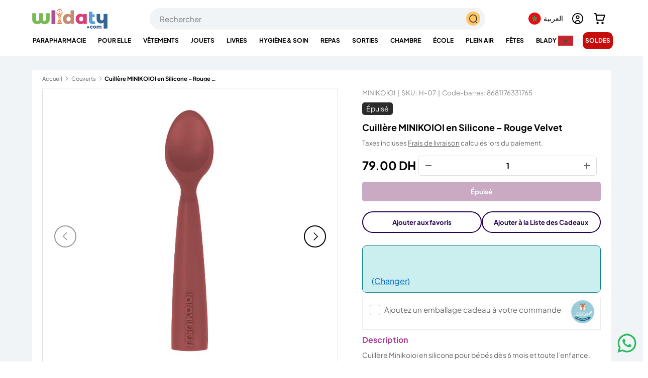

--- FILE ---
content_type: image/svg+xml
request_url: https://wlidaty.com/cdn/shop/files/ma.svg
body_size: -263
content:
<svg xmlns="http://www.w3.org/2000/svg" fill="none" viewBox="0 0 33 32" height="32" width="33">
<mask height="32" width="33" y="0" x="0" maskUnits="userSpaceOnUse" style="mask-type:alpha" id="mask0_850_1504">
<path fill="black" d="M32.1244 15.985C32.1244 24.8145 24.9344 31.97 16.0636 31.97C7.19284 31.97 0 24.8145 0 15.985C0 7.15548 7.19144 0 16.0636 0C24.9357 0 32.1244 7.15687 32.1244 15.985Z"></path>
</mask>
<g mask="url(#mask0_850_1504)">
<path fill="#E80B13" d="M40.1556 -0.00195312H-8.03516V31.9708H40.1556V-0.00195312Z"></path>
<path fill="#0CC05D" d="M21.7203 24.1453L16.0599 20.0546L10.3994 24.1453L12.5607 17.5251L6.90234 13.4344H13.8966L16.0599 6.80859L18.2232 13.4344H25.2174L19.5591 17.5251L21.7203 24.1453ZM13.7679 18.3973L13.0964 20.4513L14.8527 19.1824L13.7679 18.3973ZM17.2671 19.1824L19.0219 20.4513L18.3519 18.3973L17.2671 19.1824ZM14.2295 16.985L16.0606 18.3096L17.8916 16.985L17.1929 14.8453H14.9282L14.2295 16.985ZM19.0981 16.1121L20.8516 14.8453H18.6848L19.0988 16.1121H19.0981ZM11.2688 14.8453L13.023 16.1121L13.4356 14.8453H11.2688ZM16.732 13.4344L16.0599 11.3768L15.3877 13.4344H16.732Z"></path>
</g>
</svg>


--- FILE ---
content_type: text/javascript
request_url: https://wlidaty.com/cdn/shop/t/161/compiled_assets/scripts.js?v=110316
body_size: -223
content:
(function(){var __sections__={};(function(){for(var i=0,s=document.getElementById("sections-script").getAttribute("data-sections").split(",");i<s.length;i++)__sections__[s[i]]=!0})(),function(){if(__sections__.header)try{customElements.whenDefined("details-disclosure").then(()=>{class NavMenu extends DetailsDisclosure{constructor(){super(),this.matches(".js-mega-nav")&&(this.reset(!1),window.addEventListener("on:breakpoint-change",this.reset.bind(this)))}reset(resize=!0){const isLargeScreen=window.matchMedia(theme.mediaQueries.md).matches;this.disclosure.open=isLargeScreen,isLargeScreen?this.toggle.setAttribute("tabindex","-1"):this.toggle.removeAttribute("tabindex")}handleToggle(e){this.matches(".js-mega-nav")&&window.matchMedia(theme.mediaQueries.md).matches||super.handleToggle(e)}}customElements.define("nav-menu",NavMenu)})}catch(e){console.error(e)}}(),function(){if(!(!__sections__["slider-custom"]&&!Shopify.designMode))try{const observer=new IntersectionObserver(entries=>{entries.forEach(entry=>{entry.isIntersecting&&(document.querySelectorAll(".slider-slide").forEach(slide=>{slide.classList.remove("active")}),entry.target.classList.add("active"))})},{threshold:.6});document.querySelectorAll(".slider-slide").forEach(slide=>{observer.observe(slide)})}catch(e){console.error(e)}}()})();
//# sourceMappingURL=/cdn/shop/t/161/compiled_assets/scripts.js.map?v=110316


--- FILE ---
content_type: text/javascript
request_url: https://wlidaty.com/cdn/shop/t/161/assets/scroll-panier-langues.js?v=112299079601679987171765463770
body_size: 52
content:
(function(){const path=window.location.pathname;let lang="fr";if(path.startsWith("/en")?lang="en":path.startsWith("/ar")&&(lang="ar"),document.body.classList.add("lang-"+lang),path.includes("/collections/")||document.querySelectorAll(".footer-new a[href]").forEach(link=>{link.addEventListener("click",()=>setTimeout(()=>{window.scrollTo({top:0,behavior:"instant"})},50))}),path.includes("/collections/")||fetch("/cart.js").then(r=>r.json()).then(cart=>{const bubble=document.querySelector("#cart-icon-bubble");bubble&&(bubble.innerHTML=cart.item_count>0?`<div class="header__cart-count absolute bg-theme-text text-theme-bg text-center">
               <span aria-hidden="true" class="header__cart-count-number">${cart.item_count}</span>
               <span class="visually-hidden">${cart.item_count} articles</span>
             </div>`:"")}),/\/collections\//.test(path)){const key="collection_state_test";document.addEventListener("click",e=>{const link=e.target.closest("a");if(!link||!link.href.includes("/products/"))return;const grid=document.querySelector("#filter-results ul.grid");grid&&sessionStorage.setItem(key,JSON.stringify({scrollY:window.scrollY,path,html:grid.innerHTML}))},{capture:!0}),window.addEventListener("pageshow",()=>{const saved=JSON.parse(sessionStorage.getItem(key)||"{}");if(!saved||saved.path!==path||!saved.html)return;const grid=document.querySelector("#filter-results ul.grid");grid&&(grid.innerHTML=saved.html,window.scrollTo({top:saved.scrollY,behavior:"auto"}),sessionStorage.removeItem(key))})}const headers=["#template-product .header.bg-theme-bg.text-theme-text.has-motion","#template-cart .header.bg-theme-bg.text-theme-text.has-motion","#template-collection .header.bg-theme-bg.text-theme-text.has-motion"].map(sel=>document.querySelector(sel)).filter(Boolean);if(headers.length){const updateHeader=()=>headers.forEach(h=>h.style.top=window.scrollY===0?"0px":"0");window.addEventListener("scroll",updateHeader),updateHeader()}})();
//# sourceMappingURL=/cdn/shop/t/161/assets/scroll-panier-langues.js.map?v=112299079601679987171765463770
